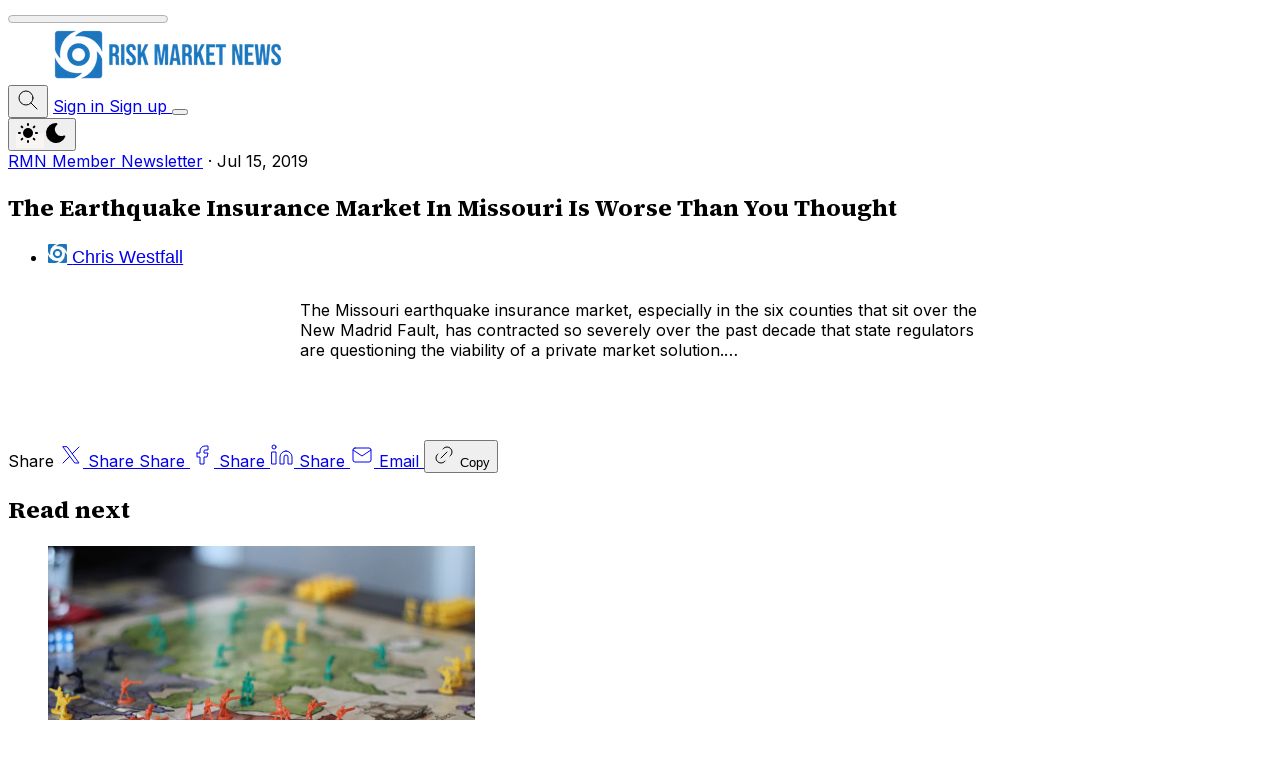

--- FILE ---
content_type: text/html; charset=utf-8
request_url: https://www.riskmarketnews.com/the-earthquake-insurance-market-in-missouri-is-worse-than-you-thought-2/
body_size: 13234
content:
<!DOCTYPE html>
<html lang="en" data-color-scheme="light" class="scroll-smooth">
  <head>
    <meta charset="utf-8">
    <meta http-equiv="X-UA-Compatible" content="IE=edge">

    <title>The Earthquake Insurance Market In Missouri Is Worse Than You Thought - Risk Market News</title>

    <meta name="HandheldFriendly" content="True" />
    <meta name="viewport" content="width=device-width, initial-scale=1.0" />
    
    <meta name="theme-color" content="#6B8BB1">
    <meta name="ghost-theme" content="Flair 1.7.0">

      <link rel="preconnect" href="https://fonts.googleapis.com">
  <link rel="preconnect" href="https://fonts.gstatic.com" crossorigin>

<style> 
  body { 
    --font-headings: var(--gh-font-heading, var(--font-system));
    --font-body: var(--gh-font-heading, var(--font-system));
  }
</style>










      <link rel="preload stylesheet" href="https://fonts.googleapis.com/css2?family=Source+Serif+4:wght@300..800&display=swap" 
          as="style" onload="this.onload=null;this.rel='stylesheet'" crossorigin>
  <style>body { --font-headings: var(--gh-font-heading, 'Source Serif 4'), serif; }</style>





        <link rel="preload stylesheet" href="https://fonts.googleapis.com/css2?family=Inter:wght@300..800&display=swap" 
            as="style" onload="this.onload=null;this.rel='stylesheet'" crossorigin>
  <style>body { --font-body: var(--gh-font-body, 'Inter'), sans-serif; }</style>









    <script type="module" src="https://www.riskmarketnews.com/assets/built/app.js?v=663e38ad89"></script>

    <link rel="stylesheet" type="text/css" href="https://www.riskmarketnews.com/assets/built/app.css?v=663e38ad89" />

    <script>
  let preferredTheme = localStorage.getItem('PREFERRED_COLOR_SCHEME') || `light`;
  document.documentElement.setAttribute('data-color-scheme', preferredTheme);
  
  // Global values needed
  const themeGlobal = {
    siteUrl: 'https://www.riskmarketnews.com',
    currentPage: parseInt(''),
    nextPage: parseInt(''),
    nextPageLink: '',
    maxPages: parseInt(''), 
    lastPage: `` === `` ? true : false,
    postsPerPage: parseInt('6'),
    total: parseInt(''),
    searchJobsFeaturedFirst: false
  }

  function hexToRgb(hexColor) {
    if (hexColor.slice(0, 1) === '#') { hexColor = hexColor.slice(1); }
    if (hexColor.length === 3) { hexColor = hexColor.split('').map(function (hex) { return hex + hex;}).join(''); }
    const r = parseInt(hexColor.substr(0,2),16);
    const g = parseInt(hexColor.substr(2,2),16);
    const b = parseInt(hexColor.substr(4,2),16);

    return [r,g,b]
  }

  // Get contrast color;
  function getColorContrast(hexColor) {
    const rgb = hexToRgb(hexColor);
    let yiq = ((rgb[0] * 299) + (rgb[1] * 587) + (rgb[2] * 114)) / 1000;
    const colorContrast = (yiq >= 128) ? 'hsl(0 0% 0%)' : 'hsl(0 0% 100%)';

    // return
    return colorContrast
  };

  function hexToHsl(hexColor) {
    const rgb = hexToRgb(hexColor);

    // Make r, g, and b fractions of 1
    const r = rgb[0]/255;
    const g = rgb[1]/255;
    const b = rgb[2]/255;

    const max = Math.max(r, g, b), min = Math.min(r, g, b);
    let h, s, l = (max + min)  /  2;  
    if ( max == min ) { h = s = 0; } else {
      let d = max - min;
      s = l > 0.5 ? d / (2 - max - min) : d / (max + min);
      switch(max){
        case r: h = (g - b) / d + (g < b ? 6 : 0); break;
        case g: h = (b - r) / d + 2; break;
        case b: h = (r - g) / d + 4; break;
      }
      h /= 6;
    }

    return [Math.round(h * 360),Math.round(s * 100),Math.round(l * 100)]
  }

  function setBrandHSL(hex) {
    const colorHsl = hexToHsl(hex)
    document.documentElement.style.setProperty('--color-brand-hsl', `${colorHsl[0]} ${colorHsl[1]}% ${colorHsl[2]}%`);
    document.documentElement.style.setProperty('--color-brand-contrast', getColorContrast(hex));
  }

  setBrandHSL("#6B8BB1");
</script>
    

    <meta name="description" content="The Missouri earthquake insurance market, especially in the six counties that sit over the New Madrid Fault, has contracted so severely over the past decade that state regulators are questioning the viability of a private market solution.…">
    <link rel="icon" href="https://www.riskmarketnews.com/content/images/size/w256h256/2022/09/rmnswirl.png" type="image/png">
    <link rel="canonical" href="https://www.riskmarketnews.com/the-earthquake-insurance-market-in-missouri-is-worse-than-you-thought-2/">
    <meta name="referrer" content="no-referrer-when-downgrade">
    
    <meta property="og:site_name" content="Risk Market News">
    <meta property="og:type" content="article">
    <meta property="og:title" content="The Earthquake Insurance Market In Missouri Is Worse Than You Thought">
    <meta property="og:description" content="The Missouri earthquake insurance market, especially in the six counties that sit over the New Madrid Fault, has contracted so severely over the past decade that state regulators are questioning the viability of a private market solution.…">
    <meta property="og:url" content="https://www.riskmarketnews.com/the-earthquake-insurance-market-in-missouri-is-worse-than-you-thought-2/">
    <meta property="og:image" content="https://www.riskmarketnews.com/content/images/image/fetch/w_256-c_limit-f_auto-q_auto:good-fl_progressive:steep/https-3A-2F-2Fbucketeer-e05bbc84-baa3-437e-9518-adb32be77984.s3.amazonaws.com-2Fpublic-2Fimages-2F8365c7d9-406e-4b74-8a9c-7cce11f8eab8_800x800.png">
    <meta property="article:published_time" content="2019-07-15T11:48:33.000Z">
    <meta property="article:modified_time" content="2020-08-19T10:24:03.000Z">
    <meta property="article:tag" content="RMN Member Newsletter">
    
    <meta name="twitter:card" content="summary_large_image">
    <meta name="twitter:title" content="The Earthquake Insurance Market In Missouri Is Worse Than You Thought - Risk Market News">
    <meta name="twitter:description" content="The Missouri earthquake insurance market, especially in the six counties that sit over the New Madrid Fault, has contracted so severely over the past decade that state regulators are questioning the viability of a private market solution.…">
    <meta name="twitter:url" content="https://www.riskmarketnews.com/the-earthquake-insurance-market-in-missouri-is-worse-than-you-thought-2/">
    <meta name="twitter:image" content="https://www.riskmarketnews.com/content/images/2022/01/icon.jpg">
    <meta name="twitter:label1" content="Written by">
    <meta name="twitter:data1" content="Chris Westfall">
    <meta name="twitter:label2" content="Filed under">
    <meta name="twitter:data2" content="RMN Member Newsletter">
    <meta name="twitter:site" content="@riskmarketnews">
    <meta name="twitter:creator" content="@riskmarketnews">
    <meta property="og:image:width" content="256">
    <meta property="og:image:height" content="256">
    
    <script type="application/ld+json">
{
    "@context": "https://schema.org",
    "@type": "Article",
    "publisher": {
        "@type": "Organization",
        "name": "Risk Market News",
        "url": "https://www.riskmarketnews.com/",
        "logo": {
            "@type": "ImageObject",
            "url": "https://www.riskmarketnews.com/content/images/2024/06/logosite.png"
        }
    },
    "author": {
        "@type": "Person",
        "name": "Chris Westfall",
        "image": {
            "@type": "ImageObject",
            "url": "https://www.riskmarketnews.com/content/images/2022/01/icon2-1.png",
            "width": 60,
            "height": 60
        },
        "url": "https://www.riskmarketnews.com/author/westfall/",
        "sameAs": [
            "https://x.com/riskmarketnews"
        ]
    },
    "headline": "The Earthquake Insurance Market In Missouri Is Worse Than You Thought - Risk Market News",
    "url": "https://www.riskmarketnews.com/the-earthquake-insurance-market-in-missouri-is-worse-than-you-thought-2/",
    "datePublished": "2019-07-15T11:48:33.000Z",
    "dateModified": "2020-08-19T10:24:03.000Z",
    "keywords": "RMN Member Newsletter",
    "description": "The Missouri earthquake insurance market, especially in the six counties that\nsit over the New Madrid Fault, has contracted so severely over the past decade\nthat state regulators are questioning the viability of a private market\nsolution.…",
    "mainEntityOfPage": "https://www.riskmarketnews.com/the-earthquake-insurance-market-in-missouri-is-worse-than-you-thought-2/"
}
    </script>

    <meta name="generator" content="Ghost 6.16">
    <link rel="alternate" type="application/rss+xml" title="Risk Market News" href="https://www.riskmarketnews.com/rss/">
    <script defer src="https://cdn.jsdelivr.net/ghost/portal@~2.58/umd/portal.min.js" data-i18n="true" data-ghost="https://www.riskmarketnews.com/" data-key="ab810cec939a0d660ef4cbbfdb" data-api="https://riskmarketnews.ghost.io/ghost/api/content/" data-locale="en" crossorigin="anonymous"></script><style id="gh-members-styles">.gh-post-upgrade-cta-content,
.gh-post-upgrade-cta {
    display: flex;
    flex-direction: column;
    align-items: center;
    font-family: -apple-system, BlinkMacSystemFont, 'Segoe UI', Roboto, Oxygen, Ubuntu, Cantarell, 'Open Sans', 'Helvetica Neue', sans-serif;
    text-align: center;
    width: 100%;
    color: #ffffff;
    font-size: 16px;
}

.gh-post-upgrade-cta-content {
    border-radius: 8px;
    padding: 40px 4vw;
}

.gh-post-upgrade-cta h2 {
    color: #ffffff;
    font-size: 28px;
    letter-spacing: -0.2px;
    margin: 0;
    padding: 0;
}

.gh-post-upgrade-cta p {
    margin: 20px 0 0;
    padding: 0;
}

.gh-post-upgrade-cta small {
    font-size: 16px;
    letter-spacing: -0.2px;
}

.gh-post-upgrade-cta a {
    color: #ffffff;
    cursor: pointer;
    font-weight: 500;
    box-shadow: none;
    text-decoration: underline;
}

.gh-post-upgrade-cta a:hover {
    color: #ffffff;
    opacity: 0.8;
    box-shadow: none;
    text-decoration: underline;
}

.gh-post-upgrade-cta a.gh-btn {
    display: block;
    background: #ffffff;
    text-decoration: none;
    margin: 28px 0 0;
    padding: 8px 18px;
    border-radius: 4px;
    font-size: 16px;
    font-weight: 600;
}

.gh-post-upgrade-cta a.gh-btn:hover {
    opacity: 0.92;
}</style><script async src="https://js.stripe.com/v3/"></script>
    <script defer src="https://cdn.jsdelivr.net/ghost/sodo-search@~1.8/umd/sodo-search.min.js" data-key="ab810cec939a0d660ef4cbbfdb" data-styles="https://cdn.jsdelivr.net/ghost/sodo-search@~1.8/umd/main.css" data-sodo-search="https://riskmarketnews.ghost.io/" data-locale="en" crossorigin="anonymous"></script>
    
    <link href="https://www.riskmarketnews.com/webmentions/receive/" rel="webmention">
    <script defer src="/public/cards.min.js?v=663e38ad89"></script>
    <link rel="stylesheet" type="text/css" href="/public/cards.min.css?v=663e38ad89">
    <script defer src="/public/member-attribution.min.js?v=663e38ad89"></script>
    <script defer src="/public/ghost-stats.min.js?v=663e38ad89" data-stringify-payload="false" data-datasource="analytics_events" data-storage="localStorage" data-host="https://www.riskmarketnews.com/.ghost/analytics/api/v1/page_hit"  tb_site_uuid="5fd861a0-e273-43de-ac77-c473390d89d5" tb_post_uuid="108f89fb-ff27-4813-a003-407de3c5c07e" tb_post_type="post" tb_member_uuid="undefined" tb_member_status="undefined"></script><style>:root {--ghost-accent-color: #6B8BB1;}</style>
    <!-- Google tag (gtag.js) -->
<script async src="https://www.googletagmanager.com/gtag/js?id=G-S7GLJ5GM2Y"></script>
<script>
  window.dataLayer = window.dataLayer || [];
  function gtag(){dataLayer.push(arguments);}
  gtag('js', new Date());

  gtag('config', 'G-S7GLJ5GM2Y');
</script>
<script>
  var search_api_key = '85a534af902a02aa9702fd7594';
</script>
<style>[data-featured-feed] [data-post-card-authors] { display: none; }</style>
<script type="text/javascript">
_linkedin_partner_id = "7546738";
window._linkedin_data_partner_ids = window._linkedin_data_partner_ids || [];
window._linkedin_data_partner_ids.push(_linkedin_partner_id);
</script><script type="text/javascript">
(function(l) {
if (!l){window.lintrk = function(a,b){window.lintrk.q.push([a,b])};
window.lintrk.q=[]}
var s = document.getElementsByTagName("script")[0];
var b = document.createElement("script");
b.type = "text/javascript";b.async = true;
b.src = "https://snap.licdn.com/li.lms-analytics/insight.min.js";
s.parentNode.insertBefore(b, s);})(window.lintrk);
</script>
<noscript>
<img height="1" width="1" style="display:none;" alt="" src="https://px.ads.linkedin.com/collect/?pid=7546738&fmt=gif" />
</noscript>
<style>
  ul li {
    color: black; /* Ensure text remains black */
    font-family: Arial, sans-serif;
    font-size: 18px;
  }

  ul li::marker {
    color: #5aa5e6; /* Bullet color */
  }
</style>
<!-- Privacy-friendly analytics by Plausible -->
<script async src="https://plausible.io/js/pa-bz3Hhzvd4a3d6J6LPGvW-.js"></script>
<script>
  window.plausible=window.plausible||function(){(plausible.q=plausible.q||[]).push(arguments)},plausible.init=plausible.init||function(i){plausible.o=i||{}};
  plausible.init()
</script>
<style>

 :root {

   --color-typography: hsl(0 0% 15%);

   --color-typography-tone: hsl(0 0% 40%);

   --color-typography-content: hsl(0 0% 35%);

   --color-typography-reverse: hsl(0 0% 95%);

   --color-background: hsl(30 27% 96%);

   --color-background-tone: hsl(0 0% 98%);

   --color-background-opac: hsla(0 0% 100% / 75%);

   --color-background-reverse: hsl(0 0% 12%);

   --color-border: hsl(16 50% 90%);

   --color-border-reverse: hsl(0 0% 20%);

 }

</style>
<style>
  /* Generic global rule that will catch most themes */
  hr,
  .post-content hr,
  .gh-content hr,
  .kg-card hr {
    border: none;
    border-top: 1px solid #C47B5F !important;
    opacity: 1 !important; /* Some themes reduce hr opacity — this forces it back */
  }
</style>
<!-- Fathom - beautiful, simple website analytics -->
<script src="https://cdn.usefathom.com/script.js" data-site="ROHEAVNU" defer></script>
<!-- / Fathom -->
  </head>
  <body class="post-template tag-hash-substack tag-rmn-weekly subpixel-antialiased relative overflow-x-hidden bg-bgr text-typ"
    x-data="{ menuOpen: false }" :class="menuOpen ? 'overflow-hidden' : 'overflow-y-auto'"
    data-user="visitor"
    @keydown.escape="menuOpen = false" @keydown.cmk.k="document.querySelector('[data-ghost-search]').click()"
    x-init="navigator.platform.includes('Win') && document.body.classList.add('is-win')"
  >
      <progress value="0" max="100" data-progress-bar 
    class="appearance-none fixed top-0 w-full h-[5px] bg-transparent z-1100"
    x-init="$nextTick(() => { document.querySelector('[data-progress-bar]').setAttribute('value',getScrollPercent()) })" 
    @scroll.window="document.querySelector('[data-progress-bar]').setAttribute('value',getScrollPercent())" 
  >
  </progress>
    
    <header class="px-4 sm:px-6 text-typ whitespace-nowrap"  data-header x-init="renderSubmenus()"
  >
  <div class="max-w-container mx-auto py-4 md:py-6 flex items-center justify-center gap-4 relative before:content-[''] before:absolute before:bottom-0 before:left-0 before:w-full before:h-[1px] before:bg-fading">

    <div class="flex-1 flex justify-start lg:transition-move duration-300" data-header-brand>
      <a class="" href="https://www.riskmarketnews.com" data-brand>
          <picture  data-logo='default'>
  <source 
    srcset="/content/images/size/w100/format/webp/2024/06/logosite.png 100w, /content/images/size/w320/format/webp/2024/06/logosite.png 320w, /content/images/size/w640/format/webp/2024/06/logosite.png 600w"
    sizes="(max-width: 800px) 200px, 320px"
    type="image/webp"
  >
  <img class="h-(--logo-h-mobile) w-(--logo-w-mobile) md:h-(--logo-h-desktop) md:w-(--logo-w-desktop)"
    
    loading="eager"
    srcset="/content/images/size/w100/format/webp/2024/06/logosite.png 100w, /content/images/size/w320/format/webp/2024/06/logosite.png 320w, /content/images/size/w640/format/webp/2024/06/logosite.png 600w"
    sizes="(max-width: 800px) 200px, 320px"
    src="/content/images/size/w30/2024/06/logosite.png"
    alt="Risk Market News"
    
  />
</picture>
      </a>
    </div>

    <nav class="relative hidden transition-[width,filter] duration-300 text-sm lg:flex justify-center p-1 border border-brd rounded-theme-lg" data-nav="desktop" >
      

    </nav>

    <div class="flex flex-0 sm:flex-1 gap-2 items-center justify-end transition-move duration-300" data-header-actions>

      <button class="flex items-center justify-center rounded-theme size-8 md:size-9 hover:text-brand cursor-pointer" data-ghost-search title="Search" aria-label="Search">
        <i class="icon icon-search w-5 h-5 stroke-2 stroke-2">
  <svg xmlns="http://www.w3.org/2000/svg" class="icon icon-tabler icon-tabler-search" width="24" height="24" viewBox="0 0 24 24" stroke-width="2" stroke="currentColor" fill="none" stroke-linecap="round" stroke-linejoin="round">
  <path stroke="none" d="M0 0h24v24H0z" fill="none"/>
  <circle cx="10" cy="10" r="7" />
  <line x1="21" y1="21" x2="15" y2="15" />
</svg>



</i>      </button>


            <a href="/signin/" data-portal="signin"
              class="hidden sm:block border border-transparent text-sm px-4 py-2 rounded-theme hover:border-brd">
              <span>Sign in</span>
            </a>
            <a href="/signup/" data-portal="signup"
              class="shadow-btn border border-b-0 border-opac bg-brand text-sm font-medium text-brand-contrast px-4  py-1.5 rounded-theme md:px-5 md:py-2 transition duration-300 hover:brightness-105 hover:shadow-btn-hover">
              <span>Sign up</span>
            </a>



      <button class="flex flex-col gap-1.5 size-8 md:size-9 items-center justify-center rounded-theme group hover:text-brand lg:hidden" 
        data-menu-toggle aria-label="Menu toggle" aria-expanded="false" aria-haspopup="true" aria-controls="menu"
        @click="menuOpen = !menuOpen; event.currentTarget.setAttribute('aria-expanded', menuOpen);"
      >
        <span class="relative pointer-events-none w-5 h-0.5 rounded-xs bg-typ-tone group-hover:bg-brand transition-all"
          :class="menuOpen ? 'rotate-45 top-1' : 'rotate-0 top-0'"></span>
        <span class="relative pointer-events-none w-5 h-0.5 rounded-xs bg-typ-tone group-hover:bg-brand transition-all"
          :class="menuOpen ? '-rotate-45 -top-1' : ''"></span>
      </button>
    </div>

  </div>
</header>
    <div class="hidden sticky shadow-xl z-100 top-[64px] md:top-[84px] w-full bg-bgr text-typ-tone pt-4 border-t border-brd lg:hidden" 
  :class="menuOpen ? 'block!' : 'hidden'" data-menu id="menu"
> 
  <div class="px-4 sm:px-6">
    <nav class="" data-nav="mobile">
      
    </nav>
  </div>
  
  <div class="p-4 mt-4 flex gap-2 border-y border-brd">

    <button class="flex gap-0.5 p-[3px] border border-brd text-typ-tone rounded-theme hover:bg-bgr-tone" aria-label="Toggle color scheme"
  data-color-scheme-toggle @click="toggleColorScheme(event)">
  <span data-theme="light" class="px-[5px] py-0.5 border border-transparent opacity-50 rounded-theme">
    <i class="icon icon-sun size-4 stroke-2">
  <svg xmlns="http://www.w3.org/2000/svg" class="icon icon-tabler icon-tabler-sun-filled" width="24" height="24" viewBox="0 0 24 24" stroke-width="1.5" stroke="currentColor" fill="none" stroke-linecap="round" stroke-linejoin="round">
  <path stroke="none" d="M0 0h24v24H0z" fill="none"/>
  <path d="M12 19a1 1 0 0 1 .993 .883l.007 .117v1a1 1 0 0 1 -1.993 .117l-.007 -.117v-1a1 1 0 0 1 1 -1z" stroke-width="0" fill="currentColor" />
  <path d="M18.313 16.91l.094 .083l.7 .7a1 1 0 0 1 -1.32 1.497l-.094 -.083l-.7 -.7a1 1 0 0 1 1.218 -1.567l.102 .07z" stroke-width="0" fill="currentColor" />
  <path d="M7.007 16.993a1 1 0 0 1 .083 1.32l-.083 .094l-.7 .7a1 1 0 0 1 -1.497 -1.32l.083 -.094l.7 -.7a1 1 0 0 1 1.414 0z" stroke-width="0" fill="currentColor" />
  <path d="M4 11a1 1 0 0 1 .117 1.993l-.117 .007h-1a1 1 0 0 1 -.117 -1.993l.117 -.007h1z" stroke-width="0" fill="currentColor" />
  <path d="M21 11a1 1 0 0 1 .117 1.993l-.117 .007h-1a1 1 0 0 1 -.117 -1.993l.117 -.007h1z" stroke-width="0" fill="currentColor" />
  <path d="M6.213 4.81l.094 .083l.7 .7a1 1 0 0 1 -1.32 1.497l-.094 -.083l-.7 -.7a1 1 0 0 1 1.217 -1.567l.102 .07z" stroke-width="0" fill="currentColor" />
  <path d="M19.107 4.893a1 1 0 0 1 .083 1.32l-.083 .094l-.7 .7a1 1 0 0 1 -1.497 -1.32l.083 -.094l.7 -.7a1 1 0 0 1 1.414 0z" stroke-width="0" fill="currentColor" />
  <path d="M12 2a1 1 0 0 1 .993 .883l.007 .117v1a1 1 0 0 1 -1.993 .117l-.007 -.117v-1a1 1 0 0 1 1 -1z" stroke-width="0" fill="currentColor" />
  <path d="M12 7a5 5 0 1 1 -4.995 5.217l-.005 -.217l.005 -.217a5 5 0 0 1 4.995 -4.783z" stroke-width="0" fill="currentColor" />
</svg>
</i>  </span>
  <span data-theme="dark" class="px-[5px] py-0.5 border border-transparent opacity-50 rounded-theme">
    <i class="icon icon-moon size-4 stroke-2">
  <svg xmlns="http://www.w3.org/2000/svg" class="icon icon-tabler icon-tabler-moon-filled" width="24" height="24" viewBox="0 0 24 24" stroke-width="1.5" stroke="currentColor" fill="none" stroke-linecap="round" stroke-linejoin="round">
  <path stroke="none" d="M0 0h24v24H0z" fill="none"/>
  <path d="M12 1.992a10 10 0 1 0 9.236 13.838c.341 -.82 -.476 -1.644 -1.298 -1.31a6.5 6.5 0 0 1 -6.864 -10.787l.077 -.08c.551 -.63 .113 -1.653 -.758 -1.653h-.266l-.068 -.006l-.06 -.002z" stroke-width="0" fill="currentColor" />
</svg>
</i>  </span>
</button>  </div>
</div>    
    <main class="main">
      
    <section class="px-4 sm:px-6" data-post-hero="">
  <div class="max-w-wide mx-auto py-12 flex items-center flex-col gap-8  mb-12 relative before:content-[''] before:absolute before:bottom-0 before:left-0 before:w-full before:h-[1px] before:bg-fading">

    <div class="text-typ-tone w-full flex-1 flex flex-col gap-4 mx-auto max-w-content" data-post-hero-content>
        <div class="text-typ-tone flex gap-2">
            <a href="/tag/rmn-weekly/" class="hover:text-brand">RMN Member Newsletter</a>
            <span>·</span>
          <time class="" datetime="2019-07-15">Jul 15, 2019</time> 
        </div>

      <h1 class="text-typ font-semibold tracking-tight text-2xl md:text-3xl lg:text-4xl">
        The Earthquake Insurance Market In Missouri Is Worse Than You Thought
      </h1>


        <ul class="flex gap-3" data-post-hero-authors>
            <li>
              <a href="/author/westfall/" class="flex gap-1.5 items-center hover:text-brand">
                  <picture  >
  <source 
    srcset="/content/images/size/w30/format/webp/2022/01/icon2-1.png 30w, /content/images/size/w100/format/webp/2022/01/icon2-1.png 100w"
    sizes="32px"
    type="image/webp"
  >
  <img class="size-8 object-cover rounded-full will-change-[filter] transition-[filter] blur-sm"
    onload="this.classList.remove('blur-sm')"
    loading="lazy"
    srcset="/content/images/size/w30/format/webp/2022/01/icon2-1.png 30w, /content/images/size/w100/format/webp/2022/01/icon2-1.png 100w"
    sizes="32px"
    src="/content/images/size/w30/2022/01/icon2-1.png"
    alt=""
    
  />
</picture>
                <span>Chris Westfall</span>
              </a>
            </li>
        </ul>
    </div>



  </div>
</section>
    <article class="ghost-content prose md:prose-lg prose-theme">
      <p>The Missouri earthquake insurance market, especially in the six counties that sit over the New Madrid Fault, has contracted so severely over the past decade that state regulators are questioning the viability of a private market solution.…</p>
    </article>

    <div class="px-4 sm:px-6 mb-12">
    <div class="pt-8 text-typ text-sm font-medium max-w-content mx-auto flex gap-3 md:gap-4 justify-center flex-wrap items-center relative before:content-[''] before:absolute before:top-0 before:left-0 before:w-full before:h-[1px] before:bg-fading" 
      data-share >
      <span class="text-base flex-1 basis-full sm:basis-auto text-center sm:text-left">Share</span>

      <a class="border border-brd bg-bgr leading-tight p-1.5 px-3 flex-1 flex gap-1.5 items-center justify-center rounded-theme hover:bg-bgr-tone" target="_blank"
          href="https://twitter.com/share?text=The%20Earthquake%20Insurance%20Market%20In%20Missouri%20Is%20Worse%20Than%20You%20Thought&amp;url=https://www.riskmarketnews.com/the-earthquake-insurance-market-in-missouri-is-worse-than-you-thought-2/"
          title="Share on X" aria-label="Share">
        <i class="icon icon-twitter-x size-4 stroke-2">
  <svg xmlns="http://www.w3.org/2000/svg" class="icon icon-tabler icon-tabler-brand-x" width="24" height="24" viewBox="0 0 24 24" stroke-width="2" stroke="currentColor" fill="none" stroke-linecap="round" stroke-linejoin="round">
  <path stroke="none" d="M0 0h24v24H0z" fill="none"></path>
  <path d="M4 4l11.733 16h4.267l-11.733 -16z"></path>
  <path d="M4 20l6.768 -6.768m2.46 -2.46l6.772 -6.772"></path>
</svg>
</i>        <span class="">Share</span>
      </a>
      <a class="border border-brd bg-bgr leading-tight p-1.5 px-3 flex-1 flex gap-1.5 items-center justify-center rounded-theme hover:bg-bgr-tone" target="_blank"
          href="https://bsky.app/intent/compose?text=The%20Earthquake%20Insurance%20Market%20In%20Missouri%20Is%20Worse%20Than%20You%20Thought%20https://www.riskmarketnews.com/the-earthquake-insurance-market-in-missouri-is-worse-than-you-thought-2/"
          title="Share on Bluesky" aria-label="Share">
        <i class="icon icon-brand-bluesky size-4 stroke-2">
  
</i>        <span class="">Share</span>
      </a>
      <a class="border border-brd bg-bgr leading-tight p-1.5 px-3 flex-1 flex gap-1.5 items-center justify-center rounded-theme hover:bg-bgr-tone" target="_blank"
          href="https://www.facebook.com/sharer.php?u=https://www.riskmarketnews.com/the-earthquake-insurance-market-in-missouri-is-worse-than-you-thought-2/"
          title="Share on Facebook" aria-label="Share">
        <i class="icon icon-facebook size-4 stroke-2">
  <svg xmlns="http://www.w3.org/2000/svg" class="icon icon-tabler icon-tabler-brand-facebook" width="24" height="24" viewBox="0 0 24 24" stroke-width="2" stroke="currentColor" fill="none" stroke-linecap="round" stroke-linejoin="round">
  <path stroke="none" d="M0 0h24v24H0z" fill="none"/>
  <path d="M7 10v4h3v7h4v-7h3l1 -4h-4v-2a1 1 0 0 1 1 -1h3v-4h-3a5 5 0 0 0 -5 5v2h-3" />
</svg>



</i>        <span class="">Share</span>
      </a>
      <a class="border border-brd bg-bgr leading-tight p-1.5 px-3 flex-1 flex gap-1.5 items-center justify-center rounded-theme hover:bg-bgr-tone" target="_blank"
          href="https://www.linkedin.com/shareArticle?mini=true&url=https://www.riskmarketnews.com/the-earthquake-insurance-market-in-missouri-is-worse-than-you-thought-2/&title=The%20Earthquake%20Insurance%20Market%20In%20Missouri%20Is%20Worse%20Than%20You%20Thought&summary=The%20Earthquake%20Insurance%20Market%20In%20Missouri%20Is%20Worse%20Than%20You%20Thought"
          title="Share on Linkedin" aria-label="Share">
        <i class="icon icon-linkedin size-4 stroke-2">
  <svg xmlns="http://www.w3.org/2000/svg" class="icon icon-tabler icon-tabler-brand-linkedin" width="24" height="24" viewBox="0 0 24 24" stroke-width="2" stroke="currentColor" fill="none" stroke-linecap="round" stroke-linejoin="round">
  <path d="M16 8a6 6 0 0 1 6 6v7h-4v-7a2 2 0 0 0-2-2 2 2 0 0 0-2 2v7h-4v-7a6 6 0 0 1 6-6z"></path>
  <rect x="2" y="9" width="4" height="12"></rect>
  <circle cx="4" cy="4" r="2"></circle>
</svg>
</i>        <span class="">Share</span>
      </a>
      <a class="border border-brd bg-bgr leading-tight p-1.5 px-3 flex-1 flex gap-1.5 items-center justify-center rounded-theme hover:bg-bgr-tone" data-share-mail
          href="mailto:?subject=The%20Earthquake%20Insurance%20Market%20In%20Missouri%20Is%20Worse%20Than%20You%20Thought&body=https://www.riskmarketnews.com/the-earthquake-insurance-market-in-missouri-is-worse-than-you-thought-2/&nbsp;The%20Earthquake%20Insurance%20Market%20In%20Missouri%20Is%20Worse%20Than%20You%20Thought"
          title="Share by email" aria-label="Email">
        <i class="icon icon-mail size-4 stroke-2">
  <svg xmlns="http://www.w3.org/2000/svg" class="icon icon-tabler icon-tabler-mail" width="24" height="24" viewBox="0 0 24 24" stroke-width="1.5" stroke="currentColor" fill="none" stroke-linecap="round" stroke-linejoin="round">
  <path stroke="none" d="M0 0h24v24H0z" fill="none"/>
  <rect x="3" y="5" width="18" height="14" rx="2" />
  <polyline points="3 7 12 13 21 7" />
</svg>
</i>        <span class="">Email</span>
      </a>
      <button class="border border-brd bg-bgr leading-tight p-1.5 px-3 flex-1 flex gap-1.5 items-center justify-center rounded-theme hover:bg-bgr-tone" data-share-copy data-url="https://www.riskmarketnews.com/the-earthquake-insurance-market-in-missouri-is-worse-than-you-thought-2/"
          title="Copy URL" data-label="Copy" data-success="Copied!" aria-label="Copy" data-class="text-success border-success!"
          @click="copyURL(event.currentTarget, event.currentTarget.getAttribute('data-url'))">
        <i class="icon icon-link size-4 stroke-2">
  <svg xmlns="http://www.w3.org/2000/svg" class="icon icon-tabler icon-tabler-link" width="24" height="24" viewBox="0 0 24 24" stroke-width="1.5" stroke="currentColor" fill="none" stroke-linecap="round" stroke-linejoin="round">
  <path stroke="none" d="M0 0h24v24H0z" fill="none"></path>
  <path d="M9 15l6 -6"></path>
  <path d="M11 6l.463 -.536a5 5 0 0 1 7.071 7.072l-.534 .464"></path>
  <path d="M13 18l-.397 .534a5.068 5.068 0 0 1 -7.127 0a4.972 4.972 0 0 1 0 -7.071l.524 -.463"></path>
</svg>
</i>        <span class="">Copy</span>
      </button>
    </div>
  </div>

  
      <section class="px-4 sm:px-6 mb-12" data-related="posts">
        <div class="max-w-container mx-auto">
          <h2 class="text-xl md:text-2xl font-semibold mb-4">Read next</h2>

          <div class="grid gap-x-8 gap-y-12 sm:grid-cols-2 lg:grid-cols-3">
              <article class="post tag-rmn-weekly  relative text-typ-tone flex flex-col gap-4" data-post-card>
  
    <a href="/how-to-model-arisk-tk-in-a-collapsing-world-order/" class="block">
      <figure class="rounded-theme-xxs border border-brd overflow-hidden">
        <picture  >
  <source 
    srcset="https://images.unsplash.com/photo-1606503153255-59d8b8b82176?crop&#x3D;entropy&amp;cs&#x3D;tinysrgb&amp;fit&#x3D;max&amp;fm&#x3D;webp&amp;ixid&#x3D;M3wxMTc3M3wwfDF8c2VhcmNofDF8fHJpc2slMjBnYW1lfGVufDB8fHx8MTc2ODk2ODAwN3ww&amp;ixlib&#x3D;rb-4.1.0&amp;q&#x3D;80&amp;w&#x3D;320 320w, https://images.unsplash.com/photo-1606503153255-59d8b8b82176?crop&#x3D;entropy&amp;cs&#x3D;tinysrgb&amp;fit&#x3D;max&amp;fm&#x3D;webp&amp;ixid&#x3D;M3wxMTc3M3wwfDF8c2VhcmNofDF8fHJpc2slMjBnYW1lfGVufDB8fHx8MTc2ODk2ODAwN3ww&amp;ixlib&#x3D;rb-4.1.0&amp;q&#x3D;80&amp;w&#x3D;640 600w, https://images.unsplash.com/photo-1606503153255-59d8b8b82176?crop&#x3D;entropy&amp;cs&#x3D;tinysrgb&amp;fit&#x3D;max&amp;fm&#x3D;webp&amp;ixid&#x3D;M3wxMTc3M3wwfDF8c2VhcmNofDF8fHJpc2slMjBnYW1lfGVufDB8fHx8MTc2ODk2ODAwN3ww&amp;ixlib&#x3D;rb-4.1.0&amp;q&#x3D;80&amp;w&#x3D;960 960w"
    sizes="(max-width: 400px) 300px, 400px"
    type="image/webp"
  >
  <img class="aspect-16/9 bg-bgr-tone object-cover w-full h-auto rounded-[inherit] will-change-[filter] transition-[filter] blur-sm"
    onload="this.classList.remove('blur-sm')"
    loading="lazy"
    srcset="https://images.unsplash.com/photo-1606503153255-59d8b8b82176?crop&#x3D;entropy&amp;cs&#x3D;tinysrgb&amp;fit&#x3D;max&amp;fm&#x3D;webp&amp;ixid&#x3D;M3wxMTc3M3wwfDF8c2VhcmNofDF8fHJpc2slMjBnYW1lfGVufDB8fHx8MTc2ODk2ODAwN3ww&amp;ixlib&#x3D;rb-4.1.0&amp;q&#x3D;80&amp;w&#x3D;320 320w, https://images.unsplash.com/photo-1606503153255-59d8b8b82176?crop&#x3D;entropy&amp;cs&#x3D;tinysrgb&amp;fit&#x3D;max&amp;fm&#x3D;webp&amp;ixid&#x3D;M3wxMTc3M3wwfDF8c2VhcmNofDF8fHJpc2slMjBnYW1lfGVufDB8fHx8MTc2ODk2ODAwN3ww&amp;ixlib&#x3D;rb-4.1.0&amp;q&#x3D;80&amp;w&#x3D;640 600w, https://images.unsplash.com/photo-1606503153255-59d8b8b82176?crop&#x3D;entropy&amp;cs&#x3D;tinysrgb&amp;fit&#x3D;max&amp;fm&#x3D;webp&amp;ixid&#x3D;M3wxMTc3M3wwfDF8c2VhcmNofDF8fHJpc2slMjBnYW1lfGVufDB8fHx8MTc2ODk2ODAwN3ww&amp;ixlib&#x3D;rb-4.1.0&amp;q&#x3D;80&amp;w&#x3D;960 960w"
    sizes="(max-width: 400px) 300px, 400px"
    src="https://images.unsplash.com/photo-1606503153255-59d8b8b82176?crop&#x3D;entropy&amp;cs&#x3D;tinysrgb&amp;fit&#x3D;max&amp;fm&#x3D;jpg&amp;ixid&#x3D;M3wxMTc3M3wwfDF8c2VhcmNofDF8fHJpc2slMjBnYW1lfGVufDB8fHx8MTc2ODk2ODAwN3ww&amp;ixlib&#x3D;rb-4.1.0&amp;q&#x3D;80&amp;w&#x3D;30"
    alt="Can You Even Measure Political Risk Anymore?"
    
  />
</picture>
      </figure>
    </a>

  <div class="flex h-full flex-col gap-2" data-post-card-content>
    <div class="flex items-center flex-wrap gap-2 text-sm" data-post-card-info>      
        <a href="/tag/rmn-weekly/" class="hover:text-brand">RMN Member Newsletter</a>
      
        <span class="">·</span>

      <time class="" datetime="2026-01-21">Jan 21, 2026</time> 

      <span class="flex-1"></span>


    </div>

    <h3 class="text-typ text-lg sm:text-xl font-semibold hover:text-brand " data-post-card-title>
      <a href="/how-to-model-arisk-tk-in-a-collapsing-world-order/" class="">Can You Even Measure Political Risk Anymore?</a>
    </h3>

      <p class="font-light" data-post-card-excerpt>
        NFIP funding included in new budget compromise deal
      </p>

    <ul class="flex gap-3 text-sm font-medium mt-2" data-post-card-authors>
        <li>
          <a href="/author/riskmarketnews/" class="flex gap-1.5 items-center hover:text-brand">
              <picture  >
  <source 
    srcset="/content/images/size/w30/format/webp/2022/12/rmnswirl.png 30w, /content/images/size/w100/format/webp/2022/12/rmnswirl.png 100w"
    sizes="24px"
    type="image/webp"
  >
  <img class="size-6 object-cover rounded-full will-change-[filter] transition-[filter] blur-sm"
    onload="this.classList.remove('blur-sm')"
    loading="lazy"
    srcset="/content/images/size/w30/format/webp/2022/12/rmnswirl.png 30w, /content/images/size/w100/format/webp/2022/12/rmnswirl.png 100w"
    sizes="24px"
    src="/content/images/size/w30/2022/12/rmnswirl.png"
    alt=""
    
  />
</picture>
            <span>Risk Market News</span>
          </a>
        </li>
    </ul>
  </div>
</article>              <article class="post tag-rmn-weekly  relative text-typ-tone flex flex-col gap-4" data-post-card>
  
    <a href="/why-real-cyber-losses-wont-match-the-2026-headlines/" class="block">
      <figure class="rounded-theme-xxs border border-brd overflow-hidden">
        <picture  >
  <source 
    srcset="https://images.unsplash.com/photo-1526374965328-7f61d4dc18c5?crop&#x3D;entropy&amp;cs&#x3D;tinysrgb&amp;fit&#x3D;max&amp;fm&#x3D;webp&amp;ixid&#x3D;M3wxMTc3M3wwfDF8c2VhcmNofDF8fGN5YmVyJTIwfGVufDB8fHx8MTc2ODM5ODYwNXww&amp;ixlib&#x3D;rb-4.1.0&amp;q&#x3D;80&amp;w&#x3D;320 320w, https://images.unsplash.com/photo-1526374965328-7f61d4dc18c5?crop&#x3D;entropy&amp;cs&#x3D;tinysrgb&amp;fit&#x3D;max&amp;fm&#x3D;webp&amp;ixid&#x3D;M3wxMTc3M3wwfDF8c2VhcmNofDF8fGN5YmVyJTIwfGVufDB8fHx8MTc2ODM5ODYwNXww&amp;ixlib&#x3D;rb-4.1.0&amp;q&#x3D;80&amp;w&#x3D;640 600w, https://images.unsplash.com/photo-1526374965328-7f61d4dc18c5?crop&#x3D;entropy&amp;cs&#x3D;tinysrgb&amp;fit&#x3D;max&amp;fm&#x3D;webp&amp;ixid&#x3D;M3wxMTc3M3wwfDF8c2VhcmNofDF8fGN5YmVyJTIwfGVufDB8fHx8MTc2ODM5ODYwNXww&amp;ixlib&#x3D;rb-4.1.0&amp;q&#x3D;80&amp;w&#x3D;960 960w"
    sizes="(max-width: 400px) 300px, 400px"
    type="image/webp"
  >
  <img class="aspect-16/9 bg-bgr-tone object-cover w-full h-auto rounded-[inherit] will-change-[filter] transition-[filter] blur-sm"
    onload="this.classList.remove('blur-sm')"
    loading="lazy"
    srcset="https://images.unsplash.com/photo-1526374965328-7f61d4dc18c5?crop&#x3D;entropy&amp;cs&#x3D;tinysrgb&amp;fit&#x3D;max&amp;fm&#x3D;webp&amp;ixid&#x3D;M3wxMTc3M3wwfDF8c2VhcmNofDF8fGN5YmVyJTIwfGVufDB8fHx8MTc2ODM5ODYwNXww&amp;ixlib&#x3D;rb-4.1.0&amp;q&#x3D;80&amp;w&#x3D;320 320w, https://images.unsplash.com/photo-1526374965328-7f61d4dc18c5?crop&#x3D;entropy&amp;cs&#x3D;tinysrgb&amp;fit&#x3D;max&amp;fm&#x3D;webp&amp;ixid&#x3D;M3wxMTc3M3wwfDF8c2VhcmNofDF8fGN5YmVyJTIwfGVufDB8fHx8MTc2ODM5ODYwNXww&amp;ixlib&#x3D;rb-4.1.0&amp;q&#x3D;80&amp;w&#x3D;640 600w, https://images.unsplash.com/photo-1526374965328-7f61d4dc18c5?crop&#x3D;entropy&amp;cs&#x3D;tinysrgb&amp;fit&#x3D;max&amp;fm&#x3D;webp&amp;ixid&#x3D;M3wxMTc3M3wwfDF8c2VhcmNofDF8fGN5YmVyJTIwfGVufDB8fHx8MTc2ODM5ODYwNXww&amp;ixlib&#x3D;rb-4.1.0&amp;q&#x3D;80&amp;w&#x3D;960 960w"
    sizes="(max-width: 400px) 300px, 400px"
    src="https://images.unsplash.com/photo-1526374965328-7f61d4dc18c5?crop&#x3D;entropy&amp;cs&#x3D;tinysrgb&amp;fit&#x3D;max&amp;fm&#x3D;jpg&amp;ixid&#x3D;M3wxMTc3M3wwfDF8c2VhcmNofDF8fGN5YmVyJTIwfGVufDB8fHx8MTc2ODM5ODYwNXww&amp;ixlib&#x3D;rb-4.1.0&amp;q&#x3D;80&amp;w&#x3D;30"
    alt="Why Real Cyber Losses Won’t Match The 2026 Headlines"
    
  />
</picture>
      </figure>
    </a>

  <div class="flex h-full flex-col gap-2" data-post-card-content>
    <div class="flex items-center flex-wrap gap-2 text-sm" data-post-card-info>      
        <a href="/tag/rmn-weekly/" class="hover:text-brand">RMN Member Newsletter</a>
      
        <span class="">·</span>

      <time class="" datetime="2026-01-14">Jan 14, 2026</time> 

      <span class="flex-1"></span>


          <span class="text-xs font-medium flex items-center gap-0.5 capitalize border border-brd bg-bgr-tone rounded-theme px-2 pr-2.5 py-1" data-post-card-visibility>
              <i class="icon icon-lock size-4 -mt-[1px] text-rose-500 stroke-2">
  <svg xmlns="http://www.w3.org/2000/svg" class="icon icon-tabler icon-tabler-lock" width="24" height="24" viewBox="0 0 24 24" stroke-width="2" stroke="currentColor" fill="none" stroke-linecap="round" stroke-linejoin="round">
  <path stroke="none" d="M0 0h24v24H0z" fill="none"/>
  <rect x="5" y="11" width="14" height="10" rx="2" />
  <circle cx="12" cy="16" r="1" />
  <path d="M8 11v-4a4 4 0 0 1 8 0v4" />
</svg>



</i>            
            Members-only
            
          </span>
    </div>

    <h3 class="text-typ text-lg sm:text-xl font-semibold hover:text-brand " data-post-card-title>
      <a href="/why-real-cyber-losses-wont-match-the-2026-headlines/" class="">Why Real Cyber Losses Won’t Match The 2026 Headlines</a>
    </h3>


    <ul class="flex gap-3 text-sm font-medium" data-post-card-authors>
        <li>
          <a href="/author/riskmarketnews/" class="flex gap-1.5 items-center hover:text-brand">
              <picture  >
  <source 
    srcset="/content/images/size/w30/format/webp/2022/12/rmnswirl.png 30w, /content/images/size/w100/format/webp/2022/12/rmnswirl.png 100w"
    sizes="24px"
    type="image/webp"
  >
  <img class="size-6 object-cover rounded-full will-change-[filter] transition-[filter] blur-sm"
    onload="this.classList.remove('blur-sm')"
    loading="lazy"
    srcset="/content/images/size/w30/format/webp/2022/12/rmnswirl.png 30w, /content/images/size/w100/format/webp/2022/12/rmnswirl.png 100w"
    sizes="24px"
    src="/content/images/size/w30/2022/12/rmnswirl.png"
    alt=""
    
  />
</picture>
            <span>Risk Market News</span>
          </a>
        </li>
    </ul>
  </div>
</article>              <article class="post tag-rmn-weekly  relative text-typ-tone flex flex-col gap-4" data-post-card>
  
    <a href="/when-capital-is-flowing-catastrophe-models-stop-setting-prices/" class="block">
      <figure class="rounded-theme-xxs border border-brd overflow-hidden">
        <picture  >
  <source 
    srcset="https://images.unsplash.com/photo-1611974789855-9c2a0a7236a3?crop&#x3D;entropy&amp;cs&#x3D;tinysrgb&amp;fit&#x3D;max&amp;fm&#x3D;webp&amp;ixid&#x3D;M3wxMTc3M3wwfDF8c2VhcmNofDh8fHByaWNlJTIwdHJhZGluZ3NjcmVlbnxlbnwwfHx8fDE3Njc3NDg3NzZ8MA&amp;ixlib&#x3D;rb-4.1.0&amp;q&#x3D;80&amp;w&#x3D;320 320w, https://images.unsplash.com/photo-1611974789855-9c2a0a7236a3?crop&#x3D;entropy&amp;cs&#x3D;tinysrgb&amp;fit&#x3D;max&amp;fm&#x3D;webp&amp;ixid&#x3D;M3wxMTc3M3wwfDF8c2VhcmNofDh8fHByaWNlJTIwdHJhZGluZ3NjcmVlbnxlbnwwfHx8fDE3Njc3NDg3NzZ8MA&amp;ixlib&#x3D;rb-4.1.0&amp;q&#x3D;80&amp;w&#x3D;640 600w, https://images.unsplash.com/photo-1611974789855-9c2a0a7236a3?crop&#x3D;entropy&amp;cs&#x3D;tinysrgb&amp;fit&#x3D;max&amp;fm&#x3D;webp&amp;ixid&#x3D;M3wxMTc3M3wwfDF8c2VhcmNofDh8fHByaWNlJTIwdHJhZGluZ3NjcmVlbnxlbnwwfHx8fDE3Njc3NDg3NzZ8MA&amp;ixlib&#x3D;rb-4.1.0&amp;q&#x3D;80&amp;w&#x3D;960 960w"
    sizes="(max-width: 400px) 300px, 400px"
    type="image/webp"
  >
  <img class="aspect-16/9 bg-bgr-tone object-cover w-full h-auto rounded-[inherit] will-change-[filter] transition-[filter] blur-sm"
    onload="this.classList.remove('blur-sm')"
    loading="lazy"
    srcset="https://images.unsplash.com/photo-1611974789855-9c2a0a7236a3?crop&#x3D;entropy&amp;cs&#x3D;tinysrgb&amp;fit&#x3D;max&amp;fm&#x3D;webp&amp;ixid&#x3D;M3wxMTc3M3wwfDF8c2VhcmNofDh8fHByaWNlJTIwdHJhZGluZ3NjcmVlbnxlbnwwfHx8fDE3Njc3NDg3NzZ8MA&amp;ixlib&#x3D;rb-4.1.0&amp;q&#x3D;80&amp;w&#x3D;320 320w, https://images.unsplash.com/photo-1611974789855-9c2a0a7236a3?crop&#x3D;entropy&amp;cs&#x3D;tinysrgb&amp;fit&#x3D;max&amp;fm&#x3D;webp&amp;ixid&#x3D;M3wxMTc3M3wwfDF8c2VhcmNofDh8fHByaWNlJTIwdHJhZGluZ3NjcmVlbnxlbnwwfHx8fDE3Njc3NDg3NzZ8MA&amp;ixlib&#x3D;rb-4.1.0&amp;q&#x3D;80&amp;w&#x3D;640 600w, https://images.unsplash.com/photo-1611974789855-9c2a0a7236a3?crop&#x3D;entropy&amp;cs&#x3D;tinysrgb&amp;fit&#x3D;max&amp;fm&#x3D;webp&amp;ixid&#x3D;M3wxMTc3M3wwfDF8c2VhcmNofDh8fHByaWNlJTIwdHJhZGluZ3NjcmVlbnxlbnwwfHx8fDE3Njc3NDg3NzZ8MA&amp;ixlib&#x3D;rb-4.1.0&amp;q&#x3D;80&amp;w&#x3D;960 960w"
    sizes="(max-width: 400px) 300px, 400px"
    src="https://images.unsplash.com/photo-1611974789855-9c2a0a7236a3?crop&#x3D;entropy&amp;cs&#x3D;tinysrgb&amp;fit&#x3D;max&amp;fm&#x3D;jpg&amp;ixid&#x3D;M3wxMTc3M3wwfDF8c2VhcmNofDh8fHByaWNlJTIwdHJhZGluZ3NjcmVlbnxlbnwwfHx8fDE3Njc3NDg3NzZ8MA&amp;ixlib&#x3D;rb-4.1.0&amp;q&#x3D;80&amp;w&#x3D;30"
    alt="When Capital Is Flowing, Catastrophe Models Stop Setting Prices"
    
  />
</picture>
      </figure>
    </a>

  <div class="flex h-full flex-col gap-2" data-post-card-content>
    <div class="flex items-center flex-wrap gap-2 text-sm" data-post-card-info>      
        <a href="/tag/rmn-weekly/" class="hover:text-brand">RMN Member Newsletter</a>
      
        <span class="">·</span>

      <time class="" datetime="2026-01-07">Jan 7, 2026</time> 

      <span class="flex-1"></span>


          <span class="text-xs font-medium flex items-center gap-0.5 capitalize border border-brd bg-bgr-tone rounded-theme px-2 pr-2.5 py-1" data-post-card-visibility>
              <i class="icon icon-lock size-4 -mt-[1px] text-rose-500 stroke-2">
  <svg xmlns="http://www.w3.org/2000/svg" class="icon icon-tabler icon-tabler-lock" width="24" height="24" viewBox="0 0 24 24" stroke-width="2" stroke="currentColor" fill="none" stroke-linecap="round" stroke-linejoin="round">
  <path stroke="none" d="M0 0h24v24H0z" fill="none"/>
  <rect x="5" y="11" width="14" height="10" rx="2" />
  <circle cx="12" cy="16" r="1" />
  <path d="M8 11v-4a4 4 0 0 1 8 0v4" />
</svg>



</i>            
            Members-only
            
          </span>
    </div>

    <h3 class="text-typ text-lg sm:text-xl font-semibold hover:text-brand " data-post-card-title>
      <a href="/when-capital-is-flowing-catastrophe-models-stop-setting-prices/" class="">When Capital Is Flowing, Catastrophe Models Stop Setting Prices</a>
    </h3>

      <p class="font-light" data-post-card-excerpt>
        Also, how an insurance lawsuit revealed risk markets’ new Venezuela reality.
      </p>

    <ul class="flex gap-3 text-sm font-medium mt-2" data-post-card-authors>
        <li>
          <a href="/author/riskmarketnews/" class="flex gap-1.5 items-center hover:text-brand">
              <picture  >
  <source 
    srcset="/content/images/size/w30/format/webp/2022/12/rmnswirl.png 30w, /content/images/size/w100/format/webp/2022/12/rmnswirl.png 100w"
    sizes="24px"
    type="image/webp"
  >
  <img class="size-6 object-cover rounded-full will-change-[filter] transition-[filter] blur-sm"
    onload="this.classList.remove('blur-sm')"
    loading="lazy"
    srcset="/content/images/size/w30/format/webp/2022/12/rmnswirl.png 30w, /content/images/size/w100/format/webp/2022/12/rmnswirl.png 100w"
    sizes="24px"
    src="/content/images/size/w30/2022/12/rmnswirl.png"
    alt=""
    
  />
</picture>
            <span>Risk Market News</span>
          </a>
        </li>
    </ul>
  </div>
</article>          </div>
        </div>
      </section>

    </main>

    

    <footer class="px-4 sm:px-6 bg-bgr mt-16" data-footer>
  <div class="max-w-container mx-auto relative before:content-[''] before:absolute before:top-0 before:left-0 before:w-full before:h-[1px] before:bg-fading">
    <div class="grid grid-cols-2 md:grid-cols-4 lg:grid-cols-6 gap-4 py-8 md:gap-8 md:py-12">
      <div class="flex flex-col items-start gap-3 col-span-2 md:col-span-1 lg:col-span-2" data-footer-brand>
        <a href="https://www.riskmarketnews.com" data-brand>
            <picture  data-logo='default'>
  <source 
    srcset="/content/images/size/w100/format/webp/2024/06/logosite.png 100w, /content/images/size/w320/format/webp/2024/06/logosite.png 320w, /content/images/size/w640/format/webp/2024/06/logosite.png 600w"
    sizes="(max-width: 800px) 200px, 320px"
    type="image/webp"
  >
  <img class="h-(--logo-h-mobile) w-(--logo-w-mobile) md:h-(--logo-h-desktop) md:w-(--logo-w-desktop) will-change-[filter] transition-[filter] blur-sm"
    onload="this.classList.remove('blur-sm')"
    loading="lazy"
    srcset="/content/images/size/w100/format/webp/2024/06/logosite.png 100w, /content/images/size/w320/format/webp/2024/06/logosite.png 320w, /content/images/size/w640/format/webp/2024/06/logosite.png 600w"
    sizes="(max-width: 800px) 200px, 320px"
    src="/content/images/size/w30/2024/06/logosite.png"
    alt="Risk Market News"
    
  />
</picture>
        </a>

        <p class="text-typ-tone">Risk, models and markets</p>

        
<nav class="flex items-center gap-2 text-typ-tone text-base" data-socials="footer" x-data="socials">


    <a href="https://x.com/riskmarketnews" class="p-2 border border-brd bg-bgr rounded-theme hover:bg-bgr-tone hover:text-brand hover:border-brand" aria-label="Twitter"><i class="icon icon-twitter-x w-4 h-4 stroke-2 stroke-2">
  <svg xmlns="http://www.w3.org/2000/svg" class="icon icon-tabler icon-tabler-brand-x" width="24" height="24" viewBox="0 0 24 24" stroke-width="2" stroke="currentColor" fill="none" stroke-linecap="round" stroke-linejoin="round">
  <path stroke="none" d="M0 0h24v24H0z" fill="none"></path>
  <path d="M4 4l11.733 16h4.267l-11.733 -16z"></path>
  <path d="M4 20l6.768 -6.768m2.46 -2.46l6.772 -6.772"></path>
</svg>
</i><span class="sr-only">Twitter</span></a>

  <a :href="rss" :class="rss && 'block!'" class="hidden p-2 border border-brd bg-bgr rounded-theme hover:bg-bgr-tone hover:text-brand hover:border-brand" aria-label="RSS"><i class="icon icon-rss w-4 h-4 stroke-2 stroke-2">
  <svg xmlns="http://www.w3.org/2000/svg" class="icon icon-tabler icon-tabler-rss" width="24" height="24" viewBox="0 0 24 24" stroke-width="2" stroke="currentColor" fill="none" stroke-linecap="round" stroke-linejoin="round">
  <path stroke="none" d="M0 0h24v24H0z" fill="none"/>
  <circle cx="5" cy="19" r="1" />
  <path d="M4 4a16 16 0 0 1 16 16" />
  <path d="M4 11a9 9 0 0 1 9 9" />
</svg>



</i><span class="sr-only">RSS</span></a>
  
  <a :href="bluesky" :class="bluesky && 'block!'" class="hidden p-2 border border-brd bg-bgr rounded-theme hover:bg-bgr-tone hover:text-brand hover:border-brand" aria-label="Bluesky"><i class="icon icon-bluesky w-4 h-4 stroke-2 stroke-2">
  <svg  xmlns="http://www.w3.org/2000/svg"  width="24"  height="24"  viewBox="0 0 24 24"  fill="none"  stroke="currentColor"  stroke-width="2"  stroke-linecap="round"  stroke-linejoin="round"  class="icon icon-tabler icons-tabler-outline icon-tabler-brand-bluesky"><path stroke="none" d="M0 0h24v24H0z" fill="none"/><path d="M6.335 5.144c-1.654 -1.199 -4.335 -2.127 -4.335 .826c0 .59 .35 4.953 .556 5.661c.713 2.463 3.13 2.75 5.444 2.369c-4.045 .665 -4.889 3.208 -2.667 5.41c1.03 1.018 1.913 1.59 2.667 1.59c2 0 3.134 -2.769 3.5 -3.5c.333 -.667 .5 -1.167 .5 -1.5c0 .333 .167 .833 .5 1.5c.366 .731 1.5 3.5 3.5 3.5c.754 0 1.637 -.571 2.667 -1.59c2.222 -2.203 1.378 -4.746 -2.667 -5.41c2.314 .38 4.73 .094 5.444 -2.369c.206 -.708 .556 -5.072 .556 -5.661c0 -2.953 -2.68 -2.025 -4.335 -.826c-2.293 1.662 -4.76 5.048 -5.665 6.856c-.905 -1.808 -3.372 -5.194 -5.665 -6.856z" /></svg>
</i><span class="sr-only">Bluesky</span></a>

  <a :href="threads" :class="threads && 'block!'" class="hidden p-2 border border-brd bg-bgr rounded-theme hover:bg-bgr-tone hover:text-brand hover:border-brand" aria-label="Threads"><i class="icon icon-threads w-4 h-4 stroke-2 stroke-2">
  <svg xmlns="http://www.w3.org/2000/svg" width="24" height="24" viewBox="0 0 24 24" fill="none" stroke="currentColor" stroke-width="2" stroke-linecap="round" stroke-linejoin="round" class="icon icon-tabler icons-tabler-outline icon-tabler-brand-threads">
  <path stroke="none" d="M0 0h24v24H0z" fill="none" />
  <path d="M19 7.5c-1.333 -3 -3.667 -4.5 -7 -4.5c-5 0 -8 2.5 -8 9s3.5 9 8 9s7 -3 7 -5s-1 -5 -7 -5c-2.5 0 -3 1.25 -3 2.5c0 1.5 1 2.5 2.5 2.5c2.5 0 3.5 -1.5 3.5 -5s-2 -4 -3 -4s-1.833 .333 -2.5 1" />
</svg>
</i><span class="sr-only">Threads</span></a>

  <a :href="linkedin" :class="linkedin && 'block!'" class="hidden p-2 border border-brd bg-bgr rounded-theme hover:bg-bgr-tone hover:text-brand hover:border-brand" aria-label="Linkedin"><i class="icon icon-linkedin w-4 h-4 stroke-2 stroke-2">
  <svg xmlns="http://www.w3.org/2000/svg" class="icon icon-tabler icon-tabler-brand-linkedin" width="24" height="24" viewBox="0 0 24 24" stroke-width="2" stroke="currentColor" fill="none" stroke-linecap="round" stroke-linejoin="round">
  <path d="M16 8a6 6 0 0 1 6 6v7h-4v-7a2 2 0 0 0-2-2 2 2 0 0 0-2 2v7h-4v-7a6 6 0 0 1 6-6z"></path>
  <rect x="2" y="9" width="4" height="12"></rect>
  <circle cx="4" cy="4" r="2"></circle>
</svg>
</i><span class="sr-only">Linkedin</span></a>

  <a :href="discord" :class="discord && 'block!'" class="hidden p-2 border border-brd bg-bgr rounded-theme hover:bg-bgr-tone hover:text-brand hover:border-brand" aria-label="Discord"><i class="icon icon-discord w-4 h-4 stroke-2 stroke-2">
  
</i><span class="sr-only">Discord</span></a>

  <a :href="github" :class="github && 'block!'" class="hidden p-2 border border-brd bg-bgr rounded-theme hover:bg-bgr-tone hover:text-brand hover:border-brand" aria-label="Github"><i class="icon icon-github w-4 h-4 stroke-2 stroke-2">
  <svg xmlns="http://www.w3.org/2000/svg" class="icon icon-tabler icon-tabler-brand-github" width="24" height="24" viewBox="0 0 24 24" stroke-width="2" stroke="currentColor" fill="none" stroke-linecap="round" stroke-linejoin="round">
  <desc>Download more icon variants from https://tabler-icons.io/i/brand-github</desc>
  <path stroke="none" d="M0 0h24v24H0z" fill="none"/>
  <path d="M9 19c-4.3 1.4 -4.3 -2.5 -6 -3m12 5v-3.5c0 -1 .1 -1.4 -.5 -2c2.8 -.3 5.5 -1.4 5.5 -6a4.6 4.6 0 0 0 -1.3 -3.2a4.2 4.2 0 0 0 -.1 -3.2s-1.1 -.3 -3.5 1.3a12.3 12.3 0 0 0 -6.2 0c-2.4 -1.6 -3.5 -1.3 -3.5 -1.3a4.2 4.2 0 0 0 -.1 3.2a4.6 4.6 0 0 0 -1.3 3.2c0 4.6 2.7 5.7 5.5 6c-.6 .6 -.6 1.2 -.5 2v3.5" />
</svg>



</i><span class="sr-only">Github</span></a>

  <a :href="instagram" :class="instagram && 'block!'" class="hidden p-2 border border-brd bg-bgr rounded-theme hover:bg-bgr-tone hover:text-brand hover:border-brand" aria-label="Instagram"><i class="icon icon-instagram w-4 h-4 stroke-2 stroke-2">
  <svg xmlns="http://www.w3.org/2000/svg" class="icon icon-tabler icon-tabler-brand-instagram" width="24" height="24" viewBox="0 0 24 24" stroke-width="2" stroke="currentColor" fill="none" stroke-linecap="round" stroke-linejoin="round">
  <desc>Download more icon variants from https://tabler-icons.io/i/brand-instagram</desc>
  <path stroke="none" d="M0 0h24v24H0z" fill="none"/>
  <rect x="4" y="4" width="16" height="16" rx="4" />
  <circle cx="12" cy="12" r="3" />
  <line x1="16.5" y1="7.5" x2="16.5" y2="7.501" />
</svg>



</i><span class="sr-only">Instagram</span></a>

  <a :href="pinterest" :class="pinterest && 'block!'" class="hidden p-2 border border-brd bg-bgr rounded-theme hover:bg-bgr-tone hover:text-brand hover:border-brand" aria-label="Pinterest"><i class="icon icon-pinterest w-4 h-4 stroke-2 stroke-2">
  <svg xmlns="http://www.w3.org/2000/svg" class="icon icon-tabler icon-tabler-brand-pinterest" width="24" height="24" viewBox="0 0 24 24" stroke-width="2" stroke="currentColor" fill="none" stroke-linecap="round" stroke-linejoin="round">
  <path stroke="none" d="M0 0h24v24H0z" fill="none"/>
  <line x1="8" y1="20" x2="12" y2="11" />
  <path d="M10.7 14c.437 1.263 1.43 2 2.55 2c2.071 0 3.75 -1.554 3.75 -4a5 5 0 1 0 -9.7 1.7" />
  <circle cx="12" cy="12" r="9" />
</svg>



</i><span class="sr-only">Pinterest</span></a>

  <a :href="reddit" :class="reddit && 'block!'" class="hidden p-2 border border-brd bg-bgr rounded-theme hover:bg-bgr-tone hover:text-brand hover:border-brand" aria-label="Reddit"><i class="icon icon-reddit w-4 h-4 stroke-2 stroke-2">
  <svg xmlns="http://www.w3.org/2000/svg" class="icon icon-tabler icon-tabler-brand-reddit" width="24" height="24" viewBox="0 0 24 24" stroke-width="2" stroke="currentColor" fill="none" stroke-linecap="round" stroke-linejoin="round">
  <path stroke="none" d="M0 0h24v24H0z" fill="none"/>
  <path d="M12 8c2.648 0 5.028 .826 6.675 2.14a2.5 2.5 0 0 1 2.326 4.36c0 3.59 -4.03 6.5 -9 6.5c-4.875 0 -8.845 -2.8 -9 -6.294l-1 -.206a2.5 2.5 0 0 1 2.326 -4.36c1.646 -1.313 4.026 -2.14 6.674 -2.14z" />
  <path d="M12 8l1 -5l6 1" />
  <circle cx="19" cy="4" r="1" />
  <circle cx="9" cy="13" r=".5" fill="currentColor" />
  <circle cx="15" cy="13" r=".5" fill="currentColor" />
  <path d="M10 17c.667 .333 1.333 .5 2 .5s1.333 -.167 2 -.5" />
</svg>



</i><span class="sr-only">Reddit</span></a>

  <a :href="telegram" :class="telegram && 'block!'" class="hidden p-2 border border-brd bg-bgr rounded-theme hover:bg-bgr-tone hover:text-brand hover:border-brand" aria-label="Telegram"><i class="icon icon-telegram w-4 h-4 stroke-2 stroke-2">
  <svg xmlns="http://www.w3.org/2000/svg" class="icon icon-tabler icon-tabler-brand-telegram" width="24" height="24" viewBox="0 0 24 24" stroke-width="2" stroke="currentColor" fill="none" stroke-linecap="round" stroke-linejoin="round">
  <desc>Download more icon variants from https://tabler-icons.io/i/brand-telegram</desc>
  <path stroke="none" d="M0 0h24v24H0z" fill="none"/>
  <path d="M15 10l-4 4l6 6l4 -16l-18 7l4 2l2 6l3 -4" />
</svg>



</i><span class="sr-only">Telegram</span></a>

  <a :href="tiktok" :class="tiktok && 'block!'" class="hidden p-2 border border-brd bg-bgr rounded-theme hover:bg-bgr-tone hover:text-brand hover:border-brand" aria-label="Tiktok"><i class="icon icon-tiktok w-4 h-4 stroke-2 stroke-2">
  <svg xmlns="http://www.w3.org/2000/svg" class="icon icon-tabler icon-tabler-brand-tiktok" width="24" height="24" viewBox="0 0 24 24" stroke-width="2" stroke="currentColor" fill="none" stroke-linecap="round" stroke-linejoin="round">
  <desc>Download more icon variants from https://tabler-icons.io/i/brand-tiktok</desc>
  <path stroke="none" d="M0 0h24v24H0z" fill="none"/>
  <path d="M9 12a4 4 0 1 0 4 4v-12a5 5 0 0 0 5 5" />
</svg>



</i><span class="sr-only">Tiktok</span></a>

  <a :href="whatsapp" :class="whatsapp && 'block!'" class="hidden p-2 border border-brd bg-bgr rounded-theme hover:bg-bgr-tone hover:text-brand hover:border-brand" aria-label="Whatsapp"><i class="icon icon-whatsapp w-4 h-4 stroke-2 stroke-2">
  <svg xmlns="http://www.w3.org/2000/svg" class="icon icon-tabler icon-tabler-brand-whatsapp" width="24" height="24" viewBox="0 0 24 24" stroke-width="2" stroke="currentColor" fill="none" stroke-linecap="round" stroke-linejoin="round">
  <desc>Download more icon variants from https://tabler-icons.io/i/brand-whatsapp</desc>
  <path stroke="none" d="M0 0h24v24H0z" fill="none"/>
  <path d="M3 21l1.65 -3.8a9 9 0 1 1 3.4 2.9l-5.05 .9" />
  <path d="M9 10a0.5 .5 0 0 0 1 0v-1a0.5 .5 0 0 0 -1 0v1a5 5 0 0 0 5 5h1a0.5 .5 0 0 0 0 -1h-1a0.5 .5 0 0 0 0 1" />
</svg>



</i><span class="sr-only">Whatsapp</span></a>

  <a :href="youtube" :class="youtube && 'block!'" class="hidden p-2 border border-brd bg-bgr rounded-theme hover:bg-bgr-tone hover:text-brand hover:border-brand" aria-label="Youtube"><i class="icon icon-youtube w-4 h-4 stroke-2 stroke-2">
  <svg xmlns="http://www.w3.org/2000/svg" class="icon icon-tabler icon-tabler-brand-youtube" width="24" height="24" viewBox="0 0 24 24" stroke-width="2" stroke="currentColor" fill="none" stroke-linecap="round" stroke-linejoin="round">
  <desc>Download more icon variants from https://tabler-icons.io/i/brand-youtube</desc>
  <path stroke="none" d="M0 0h24v24H0z" fill="none"/>
  <rect x="3" y="5" width="18" height="14" rx="4" />
  <path d="M10 9l5 3l-5 3z" />
</svg>



</i><span class="sr-only">Youtube</span></a>

</nav>

      </div>

      <span class="hidden lg:block"></span>

      <div class="flex flex-col gap-2 mt-2" data-footer-nav="primary">
        <span class="font-semibold">Risk Market News</span>
        <nav class="">
          
        </nav>
      </div>

        <div class="flex flex-col gap-2 mt-2" data-footer-nav="secondary">
          <span class="font-semibold">Legal</span>
          <nav class="">
            <ul class="flex flex-col items-start gap-2 text-typ-tone text-sm">
    <li class="nav-about-contact flex flex-col relative" 
      data-label="About &amp; Contact" data-slug="about-contact" data-length="15">
      <a class="flex hover:text-brand" href="https://www.riskmarketnews.com/contact/" 
        >
        <span>About &amp; Contact</span>
      </a>
    </li>
    <li class="nav-events flex flex-col relative" 
      data-label="Events" data-slug="events" data-length="6">
      <a class="flex hover:text-brand" href="https://www.riskmarketnews.com/tag/events/" 
        >
        <span>Events</span>
      </a>
    </li>
</ul>
          </nav>
        </div>

            <div class="flex flex-col gap-2 mt-2" data-footer-nav="categories">
              <span class="font-semibold">Categories</span>
              <nav class="">
                <ul class="flex flex-col items-start gap-2 text-typ-tone text-sm">
                    <li class="flex flex-col relative">
                      <a href="/tag/events/" class="flex hover:text-brand">Events</a>
                    </li>
                    <li class="flex flex-col relative">
                      <a href="/tag/reports/" class="flex hover:text-brand">Reports &amp; Market Insights</a>
                    </li>
                    <li class="flex flex-col relative">
                      <a href="/tag/risky-science-podcast/" class="flex hover:text-brand">Risky Science Podcast</a>
                    </li>
                </ul>
              </nav>
            </div>
    </div>


    <div class="py-4 md:py-6 flex flex-wrap items-center gap-2 relative before:content-[''] before:absolute before:top-0 before:left-0 before:w-full before:h-[1px] before:bg-fading">
      <div class="text-sm text-typ-tone">
        <span data-footer-date>&copy;2026&nbsp;<a class="hover:underline" href="https://www.riskmarketnews.com">Risk Market News</a>.</span>
        <span data-footer-ghost>Published with&nbsp;<a class="hover:underline" href="https://ghost.org">Ghost</a></span>
        <span data-footer-theme>&&nbsp;<a class="hover:underline" href="https://brightthemes.com/themes/flair">Flair</a>.</span>
      </div>

      <button class="flex gap-0.5 p-[3px] border border-brd text-typ-tone rounded-theme hover:bg-bgr-tone" aria-label="Toggle color scheme"
  data-color-scheme-toggle @click="toggleColorScheme(event)">
  <span data-theme="light" class="px-[5px] py-0.5 border border-transparent opacity-50 rounded-theme">
    <i class="icon icon-sun size-4 stroke-2">
  <svg xmlns="http://www.w3.org/2000/svg" class="icon icon-tabler icon-tabler-sun-filled" width="24" height="24" viewBox="0 0 24 24" stroke-width="1.5" stroke="currentColor" fill="none" stroke-linecap="round" stroke-linejoin="round">
  <path stroke="none" d="M0 0h24v24H0z" fill="none"/>
  <path d="M12 19a1 1 0 0 1 .993 .883l.007 .117v1a1 1 0 0 1 -1.993 .117l-.007 -.117v-1a1 1 0 0 1 1 -1z" stroke-width="0" fill="currentColor" />
  <path d="M18.313 16.91l.094 .083l.7 .7a1 1 0 0 1 -1.32 1.497l-.094 -.083l-.7 -.7a1 1 0 0 1 1.218 -1.567l.102 .07z" stroke-width="0" fill="currentColor" />
  <path d="M7.007 16.993a1 1 0 0 1 .083 1.32l-.083 .094l-.7 .7a1 1 0 0 1 -1.497 -1.32l.083 -.094l.7 -.7a1 1 0 0 1 1.414 0z" stroke-width="0" fill="currentColor" />
  <path d="M4 11a1 1 0 0 1 .117 1.993l-.117 .007h-1a1 1 0 0 1 -.117 -1.993l.117 -.007h1z" stroke-width="0" fill="currentColor" />
  <path d="M21 11a1 1 0 0 1 .117 1.993l-.117 .007h-1a1 1 0 0 1 -.117 -1.993l.117 -.007h1z" stroke-width="0" fill="currentColor" />
  <path d="M6.213 4.81l.094 .083l.7 .7a1 1 0 0 1 -1.32 1.497l-.094 -.083l-.7 -.7a1 1 0 0 1 1.217 -1.567l.102 .07z" stroke-width="0" fill="currentColor" />
  <path d="M19.107 4.893a1 1 0 0 1 .083 1.32l-.083 .094l-.7 .7a1 1 0 0 1 -1.497 -1.32l.083 -.094l.7 -.7a1 1 0 0 1 1.414 0z" stroke-width="0" fill="currentColor" />
  <path d="M12 2a1 1 0 0 1 .993 .883l.007 .117v1a1 1 0 0 1 -1.993 .117l-.007 -.117v-1a1 1 0 0 1 1 -1z" stroke-width="0" fill="currentColor" />
  <path d="M12 7a5 5 0 1 1 -4.995 5.217l-.005 -.217l.005 -.217a5 5 0 0 1 4.995 -4.783z" stroke-width="0" fill="currentColor" />
</svg>
</i>  </span>
  <span data-theme="dark" class="px-[5px] py-0.5 border border-transparent opacity-50 rounded-theme">
    <i class="icon icon-moon size-4 stroke-2">
  <svg xmlns="http://www.w3.org/2000/svg" class="icon icon-tabler icon-tabler-moon-filled" width="24" height="24" viewBox="0 0 24 24" stroke-width="1.5" stroke="currentColor" fill="none" stroke-linecap="round" stroke-linejoin="round">
  <path stroke="none" d="M0 0h24v24H0z" fill="none"/>
  <path d="M12 1.992a10 10 0 1 0 9.236 13.838c.341 -.82 -.476 -1.644 -1.298 -1.31a6.5 6.5 0 0 1 -6.864 -10.787l.077 -.08c.551 -.63 .113 -1.653 -.758 -1.653h-.266l-.068 -.006l-.06 -.002z" stroke-width="0" fill="currentColor" />
</svg>
</i>  </span>
</button>    </div>
  </div>
</footer>
      <template data-toggle-template>
    <button class="ml-0.5" data-class="rotate-180" title="Menu toggle" aria-label="Menu toggle"
      aria-controls="" aria-expanded="false" @click="toggleSubmenu(event)"
    >
      <i class="icon icon-chevron-down size-4 stroke-2 stroke-2">
  <svg xmlns="http://www.w3.org/2000/svg" class="icon icon-tabler icon-tabler-chevron-down" width="24" height="24" viewBox="0 0 24 24" stroke-width="2" stroke="currentColor" fill="none" stroke-linecap="round" stroke-linejoin="round">
   <path stroke="none" d="M0 0h24v24H0z" fill="none"></path>
   <polyline points="6 9 12 15 18 9"></polyline>
</svg>
</i>    </button>
  </template>
  <script>
    function renderSubmenus() {
      const navItems = document.querySelectorAll('[data-nav] li')
      const subItems = document.querySelectorAll('.is-subitem')
      const mobileClass = "hidden pl-4 flex flex-col gap-0.5 py-1 px-1.5 basis-full"
      const desktopClass = "z-50 min-w-[calc(100%+24px)] absolute flex flex-col gap-1 shadow-2xl border border-brd rounded-theme-xxs bg-bgr py-2 px-1.5 -ml-2 mt-11 opacity-0 invisible translate-y-1 transition-all"

      // Remove '-' signs
      subItems.forEach(item => {
        const itemName = item.querySelector('a span')
        itemName.innerText = itemName.innerText.slice(1)
      });

      // Add subitems in place
      let subMenu, hasItems
      navItems.forEach((item, index) => {
        if (item.classList.contains('is-subitem') && !navItems[index - 1].classList.contains('is-subitem')) {
          navItems[index - 1].classList.add('is-mainitem'); 
          navItems[index - 1].setAttribute('x-on:click.outside', 'closeSubmenus(event)')
        }
        subMenu = item.classList.contains('is-subitem') ? subMenu : document.createElement('ul');
        if (item.classList.contains('is-subitem')) { 
          subMenu.appendChild(item)
          subMenu.setAttribute('data-submenu', '')
          subMenu.getAttribute('id') === null ? subMenu.setAttribute('id', navItems[index - 1].getAttribute('data-slug')) : ''
          const menuType = subMenu.closest('nav').getAttribute('data-nav')
          subMenu.classList = menuType === 'desktop' ? desktopClass : mobileClass
        } else { 
          item.appendChild(subMenu)
        }
      });

      const dropdownMenus = document.querySelectorAll('[data-nav] .is-mainitem')
      const toggle = document.querySelector('[data-toggle-template]');

      dropdownMenus.forEach(menu => { 
        const toggleBtn = toggle.content.firstElementChild.cloneNode(true);
        toggleBtn.setAttribute('aria-controls', menu.getAttribute('data-slug'))
        menu.insertBefore(toggleBtn, menu.children[1]);
      });
    }
  </script>

  <script>
    window.socials = {
      rss: '/rss',
      bluesky: '',
      threads: '',
      linkedin: '',
      discord: '',
      github: '',
      instagram: '',
      pinterest: '',
      reddit: '',
      telegram: '',
      tiktok: '',
      whatsapp: '',
      youtube: ''
    }

    document.addEventListener('alpine:init', () => {
      Alpine.data('socials', () => (window.socials))
    })
  </script>


    <script>
  socials.bluesky = 'https://bsky.app/profile/riskmarketnews.bsky.social'
  socials.linkedin = 'https://www.linkedin.com/company/riskmarketnews'
</script>
<script src="https://t.ghostboard.io/min.js" async data-gbid="5ff20ab9b0dd056db2504388"></script><noscript><img src="https://api.ghostboard.io/noscript/5ff20ab9b0dd056db2504388/pixel.gif" alt="Ghostboard pixel" /></noscript>
  </body>
</html>
